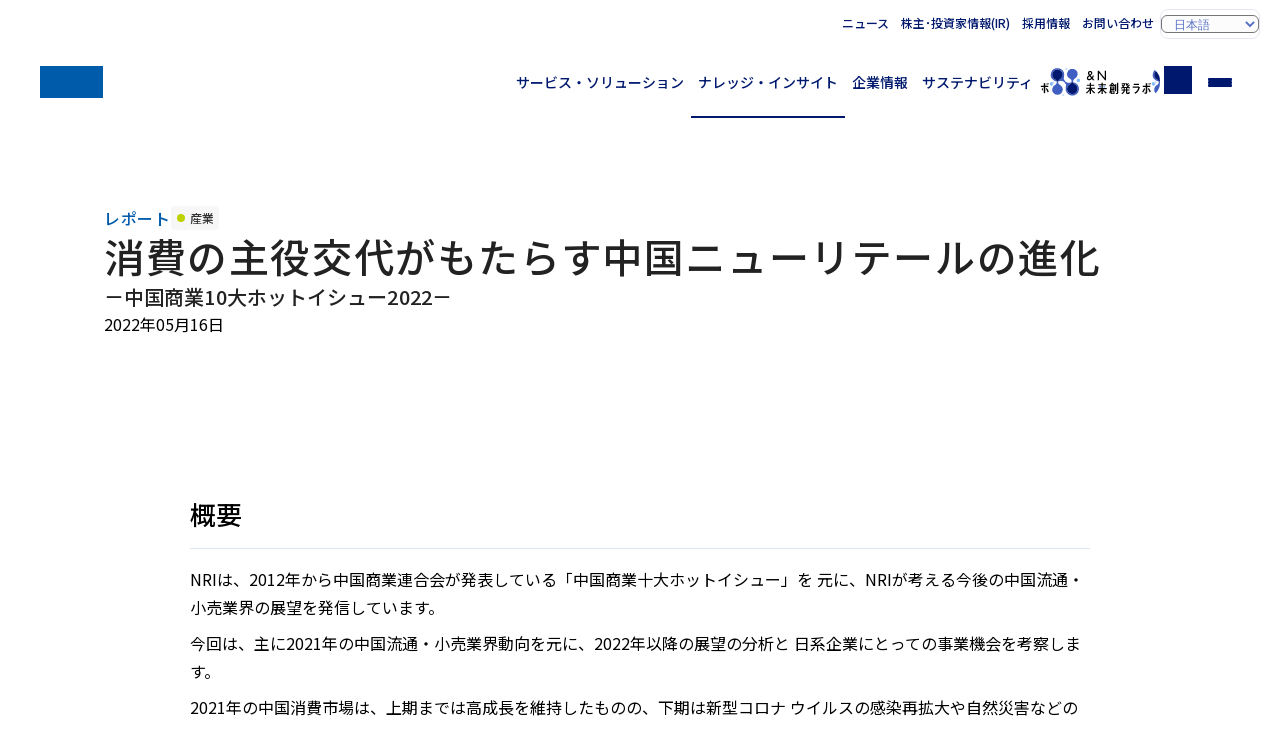

--- FILE ---
content_type: text/html
request_url: https://www.nri.com/jp/knowledge/report/2022forum335.html
body_size: 4338
content:
<!DOCTYPE html>
<html lang="ja">
<head>
<title>消費の主役交代がもたらす中国ニューリテールの進化 | レポート | 野村総合研究所(NRI)</title>
<meta charset="UTF-8">
<meta name="viewport" content="width=device-width, initial-scale=1.0">
<meta name="format-detection" content="telephone=no">
<meta name="theme-color" content="#00196e">
<meta name="description" content="NRI野村総合研究所のホームページ。NRIはコンサルティング・ナレッジサービスとシステムソリューションサービスを通じてトータルソリューションをご提供。">
<meta name="keywords" content="">
<meta property="og:title" content="消費の主役交代がもたらす中国ニューリテールの進化">
<meta property="og:description" content="NRI野村総合研究所のホームページ。NRIはコンサルティング・ナレッジサービスとシステムソリューションサービスを通じてトータルソリューションをご提供。">
<meta property="og:locale" content="ja_JP">
<meta property="og:type" content="article">
<meta property="og:site_name" content="野村総合研究所(NRI)">
<meta property="og:url" content="https://www.nri.com/jp/knowledge/report/2022forum335.html">
<meta property="og:image" content="https://www.nri.com/jp/knowledge/report/files/000026159.jpeg">
<meta property="og:image:alt" content="1200x630">
<meta name="twitter:card" content="summary_large_image">
<meta property="article:published_time" content="2022-05-16T01:00:00+09:00">
<meta property="article:modified_time" content="2024-12-27T03:40:11+09:00">
<meta name="nri.category" content="NRIトップ,ナレッジ・インサイト,レポート">
<meta name="nri.author" content="劉 芳,岳 海蘊,郷 裕">
<meta name="nri.industry" content="">
<meta name="nri.theme-ip" content="">
<meta name="nri.glossary-term" content="">
<meta name="nri.sg-information" content="">
<meta name="nri.theme-km" content="ind">
<meta name="nri.content-series" content="mediaforum">
<meta http-equiv="x-dns-prefetch-control" content="on">
<link rel="preconnect dns-prefetch" href="//fonts.googleapis.com">
<link rel="preconnect dns-prefetch" href="//fonts.gstatic.com" crossorigin="">
<link rel="preconnect dns-prefetch" href="//cmp.datasign.co">
<link rel="preconnect dns-prefetch" href="//www.googletagmanager.com">
<link rel="preconnect dns-prefetch" href="//analytics.google.com">
<link rel="preconnect dns-prefetch" href="//log.gs3.goo.ne.jp">
<link rel="preconnect dns-prefetch" href="//nri.gs3.goo.ne.jp">
<link rel="preconnect dns-prefetch" href="//js.hs-analytics.net">
<link rel="preconnect dns-prefetch" href="//js.hs-banner.com">
<link rel="preconnect dns-prefetch" href="//js.hs-scripts.com">
<link rel="preconnect dns-prefetch" href="//cdn-edge.karte.io">
<link rel="preload" as="style" fetchpriority="high" href="//fonts.googleapis.com/css2?family=Noto+Sans+JP:wght@400..700&display=swap" />
<link href="//fonts.googleapis.com/css2?family=Noto+Sans+JP:wght@400..700&display=swap" rel="stylesheet" media="print" onload='this.media="all"'>
<link rel="preload" href="/assets/css/styles.css" as="style">
<link rel="stylesheet" href="/assets/css/styles.css">
<link rel="preload" href="/assets/css/knowledge.css" as="style">
<link rel="stylesheet" href="/assets/css/knowledge.css">
<link rel="icon" href="/favicon.ico">
<link rel="apple-touch-icon" href="/assets/img/apple-touch-icon.png">
<link rel="canonical" href="https://www.nri.com/jp/knowledge/report/2022forum335.html">
<script src="https://cmp.datasign.co/v2/a541379e5a/cmp.js" async></script>
<!-- Google Tag Manager -->
<script>(function(w,d,s,l,i){w[l]=w[l]||[];w[l].push({'gtm.start':
new Date().getTime(),event:'gtm.js'});var f=d.getElementsByTagName(s)[0],
j=d.createElement(s),dl=l!='dataLayer'?'&l='+l:'';j.async=true;j.src=
'https://www.googletagmanager.com/gtm.js?id='+i+dl;f.parentNode.insertBefore(j,f);
})(window,document,'script','dataLayer','GTM-TQCNMQ5S');</script>
<!-- End Google Tag Manager -->

</head>
<body class="knowledge--detail jp">
<input id="menu-toggle" class="ipt-toggle" type="checkbox" tabindex="-1">
<input id="search-toggle" class="ipt-toggle" type="checkbox" tabindex="-1">
<header id="site-header" class="site-header">
<div class="container">
<h1 class="site-id"><a href="/jp/index.html" class="logo" aria-label="ホームへ戻る"><span class="sr-only">NRI 野村総合研究所</span></a></h1>
<nav class="nav-global">
<ul>
<li class="--service"><a href="/jp/service/index.html">サービス・ソリューション</a></li>
<li class="--knowledge"><a href="/jp/knowledge/index.html">ナレッジ・インサイト</a></li>
<li class="--company"><a href="/jp/company/index.html">企業情報</a></li>
<li class="--sustainability"><a href="/jp/sustainability/index.html">サステナビリティ</a></li>
<li class="--media"><a href="/jp/media/index.html" target="ownedmedia">&amp;N 未来創発ラボ</a></li>
<li class="--search"><label for="search-toggle" class="btn-search" tabindex="0" id="search-toggle-btn"><span class="sr-only">サイト内検索</span></label></li>
<li class="--menu"><label for="menu-toggle" class="btn-menu" tabindex="0" id="menu-toggle-btn"><span>メニュー</span></label></li>
</ul>
</nav>
<nav class="nav-support">
<ul>
<li><a href="/jp/news/index.html">ニュース</a></li>
<li><a href="//ir.nri.com/jp/ir.html">株主･投資家情報(IR)</a></li>
<li><a href="/jp/career.html">採用情報</a></li>
<li><a href="/jp/feedback.html">お問い合わせ</a></li>
<li class="--lang"><label for="language" class="slt-lang"><select id="language" aria-label="Select display language"><option value="jp" selected="selected">日本語</option><option value="en">English</option><option value="cn" lang="zh-CN">中文简体</option></select></label></li>
</ul>
</nav>
</div>
<nav class="nav-search">
<div class="container" id="search-box">
<form action="/jp/search/index.html" method="get">
<fieldset class="fld-search">
<legend><span class="sr-only">キーワード入力</span></legend>
<input type="search" name="q" value="" placeholder="キーワードを入力してください" class="ipt-search" maxlength="100"><button type="submit" class="btn-search">検索</button>
<ul class="lst-suggested-keywords"></ul>
</fieldset>
</form>
<div class="blk-popularword">
<h4 class="--title">よく検索されているワード</h4>
<ul class="lst-popularword" id="popularword"></ul>
</div> 
</div>
</nav>
</header>
<main>
<header class="page-header">
<div class="container">
<p class="lbl-series">レポート<span class="lbl-category --ind">産業</span></p>
<h1 class="ttl-page">消費の主役交代がもたらす中国ニューリテールの進化</h1>
<p class="ttl-sub">－中国商業10大ホットイシュー2022－</p>
<div class="--meta">
<time class="--date" datetime="2022-05-16">2022年05月16日</time>
</div>
</div>
</header>
<article class="page-content">
<div class="container --slim">
<section class="--migration">
<div class="fxb-section">
    <div class="fxb-container">
     <div class="fxb-row">
      <div class="fxb-col-12">
       <p class="text-sizeMedium">
        <h2 class="heading-h2">
         概要
        </h2>
        <p class="text-sizeMedium">
         NRIは、2012年から中国商業連合会が発表している「中国商業十大ホットイシュー」を
元に、NRIが考える今後の中国流通・小売業界の展望を発信しています。
        </p>
        <p class="text-sizeMedium">
         今回は、主に2021年の中国流通・小売業界動向を元に、2022年以降の展望の分析と
日系企業にとっての事業機会を考察します。
        </p>
        <p class="text-sizeMedium">
         2021年の中国消費市場は、上期までは高成長を維持したものの、下期は新型コロナ
ウイルスの感染再拡大や自然災害などの影響で、期待通りの成長に至りませんでした。
2022年以降は、これまでと同じく中国経済を牽引する存在であるものの、高速成長から
質を伴う安定成長に変わっていくものと目されています。このような環境下で、
近年の中国消費市場で注目されているのは、消費の主役が70年代・80年代生まれの
中年層から95年以降に生まれた若年層世代に変わりつつある点です。
        </p>
        <p class="text-sizeMedium">
         消費の主役交代によって、オンライン・オフラインともに新しい流通・小売モデルが
成長しています。これらは、既に海外展開も視野に入っており、
同じ若年層世代に受け入れられています。
         <br/>
         今回の発表では、このような消費の主役交代が、中国の商品・サービスあるいは流通・
小売市場がどのように変化を遂げつつあるかご紹介します。
        </p>
       </p>
      </div>
     </div>
    </div>
   </div>
   <div class="fxb-section">
    <div class="fxb-container">
     <div class="fxb-row">
      <div class="fxb-col-12">
       <h3 class="heading-h3">
        当日の資料はこちら
       </h3>
       <!-- PDFダウンロード -->
       <a class="l-pdf" href="/content/900032384.pdf" target="_blank">
        <div class="_image">
         <p class="btn-pdf">
          ダウンロード
         </p>
        </div>
        <div class="_content">
         <p class="_title">
          消費の主役交代がもたらす中国ニューリテールの進化
          <br/>
          －中国商業10大ホットイシュー2022－
         </p>
         <p class="text-sizeMedium">
          ファイルサイズ：
          <span>
           1.39
          </span>
          MB
         </p>
        </div>
       </a>
      </div>
     </div>
    </div>
   </div>
   <div class="fxb-section">
    <div class="fxb-container">
     <div class="fxb-row">
      <div class="fxb-col-12">
       <h2 class="heading-h2">
        執筆者情報
       </h2>
       <ul class="n-authors">
        <li>
         <div class="summaries">
          <p class="name">
           劉 芳
          </p>
          <p class="segment">
           北京分公司　産業四部
          </p>
          <p class="position">
           主任コンサルタント
          </p>
         </div>
        </li>
        <li>
         <div class="summaries">
          <p class="name">
           岳 海蘊
          </p>
          <p class="segment">
           北京分公司　産業四部
          </p>
          <p class="position">
           コンサルタント
          </p>
         </div>
        </li>
        <li>
         <div class="summaries">
          <p class="name">
           郷 裕
          </p>
          <p class="segment">
           コンサルティング事業本部
          </p>
          <p class="position">
           プリンシパル
          </p>
         </div>
        </li>
       </ul>
      </div>
     </div>
    </div>
   </div>
   <div class="inquiry">
    <div class="box-conversion --inquiry" id="inquiry">
     <h2 class="--title">
      お問い合わせ
     </h2>
     <dl>
      <div>
       <dt class="--contact">
        株式会社野村総合研究所<br />
コーポレートコミュニケーション部
       </dt>
       <dd class="--button">
        <a class="btn-primary --hubspot" data-hs-lang="jp" data-hs-mailaddress="kouhou[]nri.co.jp" data-hs-type="inquiry" href="#inquiry">
         お問い合わせ
        </a>
       </dd>
      </div>
     </dl>
    </div>
   </div>
</section>
</div>
</article>
<footer class="page-footer"><div class="container"><a href="/jp/knowledge/report/index.html" class="btn-primary">レポート</a></div></footer>
</main>
<aside>
<section class="sec-knowledge-search" id="knowledgesearch">
<div class="container">
<h2>ナレッジ・インサイト検索</h2>
<p>気になるキーワードを入力して、お求めの情報を探すことができます。</p>
<form action="/jp/knowledge/search/" method="get">
<fieldset class="fld-search">
<legend><span class="sr-only">キーワード入力</span></legend>
<input id="knowledge-search-keyword" type="search" name="q" value="" placeholder="キーワードを入力してください" class="ipt-search" maxlength="100"><button type="submit" class="btn-search">検索</button>
<ul class="lst-suggested-keywords"></ul>
</fieldset>
<div class="blk-popularword">
<h4>よく検索されているワード</h4>
<ul class="lst-popularword"></ul>
</div>
</form>
</div>
</section>
</aside>
<footer id="site-footer" class="site-footer">
<div class="container">
    <nav class="nav-breadcrumbs" aria-label="パンくずリスト">
  <div class="container">
      <ul>
      <li><a href="/jp/index.html">NRIトップ</a></li>
      <li><a href="/jp/knowledge/index.html">ナレッジ・インサイト</a></li>
      <li><a href="/jp/knowledge/report/index.html">レポート</a></li>
      <li>消費の主役交代がもたらす中国ニューリテールの進化</li>
    </ul>
    </div>
    </nav>
<h2 class="logo"><span class="sr-only">NRI 野村総合研究所</span></h2>
<nav class="nav-sitemap">
<ul>
<li class="--service">
<h3><a href="/jp/service/index.html">サービス・ソリューション</a></h3>
<div>
<ul>
<li><a href="/jp/service/index.html#section-03">業種から探す</a></li>
<li><a href="/jp/service/index.html#section-04">テーマから探す</a></li>
<li><a href="/jp/service/solution/index.html">サービス・ソリューション一覧</a></li>
</ul>
</div>
</li>
<li class="--knowledge">
<h3><a href="/jp/knowledge/index.html">ナレッジ・インサイト</a></h3>
<div>
<ul>
<li><a href="/jp/knowledge/publications.html">出版・刊行物</a></li>
<li><a href="/jp/knowledge/report/index.html">レポート</a></li>
<li><a href="/jp/knowledge/glossary/index.html">用語解説</a></li>
</ul>
</div>
</li>
<li class="--company">
<h3><a href="/jp/company/index.html">企業情報</a></h3>
<div>
<ul>
<li><a href="/jp/company/message.html">社長メッセージ</a></li>
<li><a href="/jp/company/c_philosophy.html">企業理念</a></li>
<li><a href="/jp/company/vision.html">経営ビジョン</a></li>
<li><a href="/jp/company/co_governance/index.html">コーポレート・ガバナンス</a></li>
<li><a href="/jp/company/info.html">会社概要</a></li>
<li><a href="/jp/company/map/index.html">国内・海外拠点（アクセス）</a></li>
</ul>
</div>
</li>
<li class="--sustainability">
<h3><a href="/jp/sustainability/index.html">サステナビリティ</a></h3>
<div>
<ul>
<li><a href="/jp/sustainability/top_message.html">トップメッセージ</a></li>
<li><a href="/jp/sustainability/management/index.html">NRIグループのサステナビリティ経営</a></li>
<li><a href="/jp/sustainability/materiality/index.html">マテリアリティへの取り組み</a></li>
<li><a href="/jp/sustainability/index.html#section-08">ライブラリ</a></li>
</ul>
</div>
</li>
<li class="--others">
<div>
<ul>
<li><a href="/jp/news/index.html">ニュース</a></li>
<li><a href="https://ir.nri.com/jp/ir.html">株主・投資家情報(IR)</a></li>
<li><a href="/jp/career.html">採用情報</a></li>
<li><a href="/jp/press.html">メディア関係者の皆様へ</a></li>
<li><a href="/jp/partner.html">ビジネスパートナーの皆様へ</a></li>
<li><a href="/jp/company/map/index.html">アクセス</a></li>
<li><a href="/jp/feedback.html">お問い合わせ</a></li>
</ul>
</div>
</li>
</ul>
</nav>
<nav class="nav-footer">
<div class="--banner">
<h2 class="ttl-lv2--menu">オウンドメディア</h2>
<a href="/jp/media/index.html" target="ownedmedia"><picture><img src="/assets/img/media/bnr__andn_jp.avif" alt="&amp;N 未来創発ラボ" loading="lazy"></picture></a>
</div>
<div class="--special">
</div>
<div class="--navigation">
<ul>
<li><a href="/jp/notice.html">免責条項</a></li>
<li><a href="/jp/right.html">サイト利用規定</a></li>
<li><a href="/jp/security.html">個人情報保護方針</a></li>
<li><a href="/jp/privacy.html">個人情報の取扱いについて</a></li>
<li><a href="/jp/security_declare.html">情報セキュリティ対策についての宣言文</a></li>
</ul>
</div>
</nav>
<p class="--copyright">&copy; Nomura Research Institute, Ltd. All rights reserved.</p>
</div>
</footer>
<script src="/assets/js/scripts.js" type="module"></script>
<script type="text/javascript" src="//log.gs3.goo.ne.jp/js/nri/gssa.js" defer></script>

</body>
</html>
